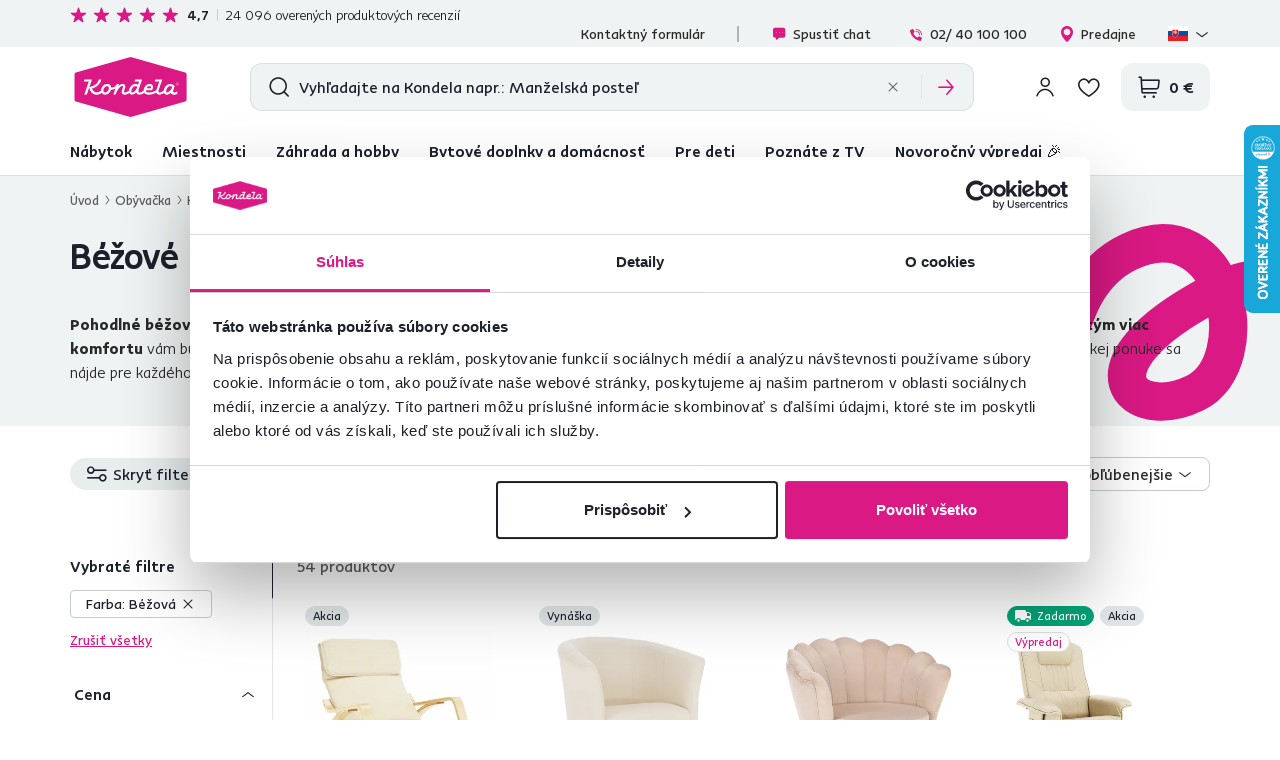

--- FILE ---
content_type: application/javascript; charset=utf-8
request_url: https://www.kondela.sk/buxus/assets/build/js/bt.js?v=01d41626fec41012995df8539ec71edb
body_size: -181
content:
define(["jquery"],(function(e){return new function(){let t=this;this.push=function(n,i,u){"undefined"==typeof dataLayer?void 0!==i&&i():e.isArray(n)?e.each(n,(function(e,n){t.push(n)})):(void 0!==i&&void 0===n.eventCallback&&(void 0===u&&(u=1e3),n.eventCallback=function(e,t){let n=setTimeout(e,t);return function(){clearTimeout(n),e.apply(this)}}(i,u)),dataLayer.push(n))}}}));